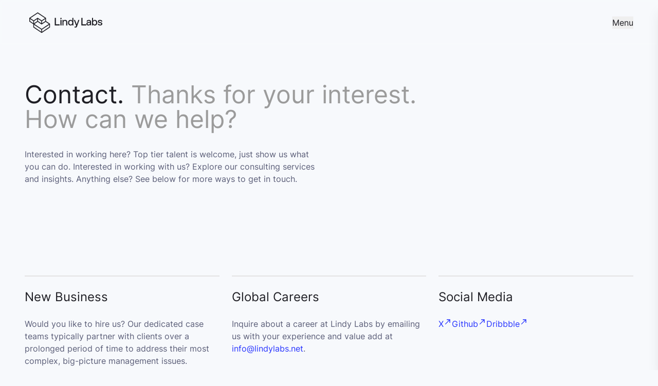

--- FILE ---
content_type: text/html; charset=UTF-8
request_url: https://lindylabs.net/contact
body_size: 18318
content:
<!DOCTYPE html><html lang="en"> <head><meta charset="UTF-8"><meta http-equiv="Content-Type" content="text/html; charset=UTF-8"><meta http-equiv="X-UA-Compatible" content="IE=edge"><meta name="viewport" content="width=device-width, initial-scale=1.0"><link rel="sitemap" href="/sitemap-index.xml"><link rel="apple-touch-icon" sizes="180x180" href="/apple-touch-icon.png"><link rel="icon" type="image/png" sizes="32x32" href="/favicon-32x32.png"><link rel="icon" type="image/png" sizes="16x16" href="/favicon-16x16.png"><link rel="manifest" href="/site.webmanifest"><link rel="mask-icon" href="/safari-pinned-tab.svg" color="#F7F9FC"><meta name="msapplication-TileColor" content="#f7f9fc"><meta name="theme-color" content="#f7f9fc"> <title>Lindy Labs</title><link rel="canonical" href="https://www.lindylabs.net"><meta name="description" content="Lindy Labs partners with innovation-driven leaders to architect sustainable growth opportunities with state-of-the-art technology."><meta name="robots" content="index, follow"><meta property="og:title" content="Lindy Labs"><meta property="og:type" content="website"><meta property="og:image" content="/og.webp"><meta property="og:url" content="https://www.lindylabs.net"><meta name="twitter:creator" content="@Lindy_Labs"><meta content="/og.webp" name="twitter:image"><meta content="Lindy Labs" name="twitter:title"><meta content="Lindy Labs partners with innovation-driven leaders to architect sustainable growth opportunities with state-of-the-art technology." name="twitter:description"> <meta name="astro-view-transitions-enabled" content="true"><meta name="astro-view-transitions-fallback" content="animate"><script type="module" src="/_astro/ClientRouter.astro_astro_type_script_index_0_lang.QB72Dk4m.js"></script><link rel="stylesheet" href="/_astro/cookies.U95tPZ_j.css"><script type="module" src="/_astro/page.BtXjx7Jm.js"></script><style>[data-astro-transition-scope="astro-l7r54iwe-2"] { view-transition-name: header; }@layer astro { ::view-transition-old(header) { 
	animation-duration: 180ms;
	animation-timing-function: cubic-bezier(0.76, 0, 0.24, 1);
	animation-fill-mode: both;
	animation-name: astroFadeOut; }::view-transition-new(header) { 
	animation-duration: 180ms;
	animation-timing-function: cubic-bezier(0.76, 0, 0.24, 1);
	animation-fill-mode: both;
	animation-name: astroFadeIn; }[data-astro-transition=back]::view-transition-old(header) { 
	animation-duration: 180ms;
	animation-timing-function: cubic-bezier(0.76, 0, 0.24, 1);
	animation-fill-mode: both;
	animation-name: astroFadeOut; }[data-astro-transition=back]::view-transition-new(header) { 
	animation-duration: 180ms;
	animation-timing-function: cubic-bezier(0.76, 0, 0.24, 1);
	animation-fill-mode: both;
	animation-name: astroFadeIn; } }[data-astro-transition-fallback="old"] [data-astro-transition-scope="astro-l7r54iwe-2"],
			[data-astro-transition-fallback="old"][data-astro-transition-scope="astro-l7r54iwe-2"] { 
	animation-duration: 180ms;
	animation-timing-function: cubic-bezier(0.76, 0, 0.24, 1);
	animation-fill-mode: both;
	animation-name: astroFadeOut; }[data-astro-transition-fallback="new"] [data-astro-transition-scope="astro-l7r54iwe-2"],
			[data-astro-transition-fallback="new"][data-astro-transition-scope="astro-l7r54iwe-2"] { 
	animation-duration: 180ms;
	animation-timing-function: cubic-bezier(0.76, 0, 0.24, 1);
	animation-fill-mode: both;
	animation-name: astroFadeIn; }[data-astro-transition=back][data-astro-transition-fallback="old"] [data-astro-transition-scope="astro-l7r54iwe-2"],
			[data-astro-transition=back][data-astro-transition-fallback="old"][data-astro-transition-scope="astro-l7r54iwe-2"] { 
	animation-duration: 180ms;
	animation-timing-function: cubic-bezier(0.76, 0, 0.24, 1);
	animation-fill-mode: both;
	animation-name: astroFadeOut; }[data-astro-transition=back][data-astro-transition-fallback="new"] [data-astro-transition-scope="astro-l7r54iwe-2"],
			[data-astro-transition=back][data-astro-transition-fallback="new"][data-astro-transition-scope="astro-l7r54iwe-2"] { 
	animation-duration: 180ms;
	animation-timing-function: cubic-bezier(0.76, 0, 0.24, 1);
	animation-fill-mode: both;
	animation-name: astroFadeIn; }</style></head> <body class="bg-[#F7F9FC] selection:bg-deepblue selection:text-white">    <header id="header" data-header class="left-0 right-0 z-50 fixed backdrop-blur-[2px]" data-astro-transition-scope="astro-l7r54iwe-2"> <div data-header-container class="mx-auto flex max-w-[1980px] items-center justify-between bg-transparent py-4 px-3 text-dark md:px-6 md:py-4 lg:px-12 xl:py-6 2xl:py-8 2xl:px-8"> <div class="flex items-center gap-4 xl:gap-6"> <a href="/" class="local-link logo"> <span class="sr-only">Lindy Labs logo</span> <svg width="160" height="40" viewBox="0 0 142 40" fill="none" xmlns="http://www.w3.org/2000/svg">
<g clip-path="url(#clip0_1258_1118)">
<path d="M51.7271 10.642H49.5078V25.3802H58.8937V23.2827H51.7271V10.642Z" fill="currentColor"/>
<path d="M103.567 10.642H101.348V25.3802H110.734V23.2827H103.567V10.642Z" fill="currentColor"/>
<path d="M138.949 19.2714L137.099 18.9573C136.045 18.7447 135.518 18.3289 135.518 17.6914C135.519 17.505 135.568 17.322 135.66 17.1601C135.753 16.9982 135.885 16.8629 136.045 16.7673C136.525 16.4925 137.075 16.367 137.627 16.407C138.209 16.3656 138.788 16.529 139.263 16.869C139.43 16.9818 139.568 17.1313 139.667 17.3059C139.767 17.4805 139.825 17.6756 139.837 17.8762H141.945C141.935 17.5294 141.85 17.1889 141.695 16.8782C141.499 16.4895 141.246 16.1315 140.946 15.8156C140.557 15.4273 140.087 15.1306 139.568 14.947C138.947 14.7185 138.289 14.6057 137.627 14.6143C136.515 14.5398 135.41 14.8426 134.492 15.4737C134.152 15.7285 133.878 16.0594 133.69 16.4398C133.502 16.8202 133.406 17.2394 133.41 17.6636C133.41 19.3638 134.427 20.3834 136.461 20.7222L138.311 21.0363C138.755 21.0823 139.18 21.2449 139.541 21.5076C139.667 21.6338 139.763 21.7868 139.822 21.9551C139.881 22.1235 139.902 22.303 139.883 22.4804C139.863 22.6577 139.804 22.8285 139.71 22.98C139.615 23.1315 139.488 23.2598 139.337 23.3557C138.842 23.6614 138.263 23.8036 137.682 23.7622C137.045 23.8022 136.413 23.6264 135.888 23.2632C135.709 23.1437 135.559 22.9852 135.45 22.7995C135.342 22.6138 135.276 22.4059 135.259 22.1914H133.16C133.17 22.543 133.252 22.8889 133.401 23.2078C133.589 23.6048 133.838 23.9697 134.14 24.2889C134.535 24.7099 135.027 25.0272 135.574 25.2129C136.251 25.462 136.969 25.5841 137.691 25.5733C138.839 25.6484 139.977 25.3217 140.909 24.6493C141.257 24.3864 141.538 24.0452 141.729 23.6535C141.921 23.2617 142.017 22.8305 142.01 22.3947C142.004 20.6575 140.983 19.6164 138.949 19.2714Z" fill="currentColor"/>
<path d="M83.6401 15.0773L83.9915 16.1861L83.3812 16.3894L83.1685 15.7057L82.9651 15.5024C82.6601 15.2737 82.3237 15.0901 81.9664 14.9572C81.426 14.7386 80.8478 14.6286 80.2649 14.6338C79.6045 14.6118 78.9473 14.7354 78.34 14.9957C77.7327 15.256 77.1902 15.6467 76.751 16.1399C75.7987 17.2419 75.3085 18.6684 75.3824 20.1225C75.308 21.5738 75.7984 22.9977 76.751 24.0958C77.1911 24.5874 77.734 24.9764 78.3412 25.235C78.9485 25.4937 79.6052 25.6158 80.2649 25.5928C80.8107 25.6178 81.3558 25.5289 81.8653 25.3316C82.3748 25.1343 82.8376 24.833 83.224 24.447L83.3812 23.948L83.9915 24.142L83.7696 24.872L83.8528 25.3802H85.7022V10.642H83.6401V15.0773ZM82.7709 22.7098C82.4984 23.0201 82.1627 23.2687 81.7864 23.439C81.4101 23.6093 81.0017 23.6974 80.5885 23.6974C80.1754 23.6974 79.767 23.6093 79.3907 23.439C79.0144 23.2687 78.6787 23.0201 78.4062 22.7098C77.7833 21.9943 77.4531 21.0705 77.4815 20.1225C77.4526 19.1717 77.7827 18.2448 78.4062 17.526C78.6787 17.2157 79.0144 16.9671 79.3907 16.7968C79.767 16.6265 80.1754 16.5384 80.5885 16.5384C81.0017 16.5384 81.4101 16.6265 81.7864 16.7968C82.1627 16.9671 82.4984 17.2157 82.7709 17.526C83.3744 18.253 83.6844 19.179 83.6401 20.1225C83.6848 21.0633 83.3746 21.9865 82.7709 22.7098Z" fill="currentColor"/>
<path d="M115.857 14.651C114.755 14.5945 113.667 14.921 112.778 15.575C112.415 15.851 112.115 16.2018 111.9 16.6036C111.684 17.0053 111.558 17.4487 111.529 17.9036H113.638C113.729 17.4977 113.962 17.1375 114.294 16.8871C114.746 16.5579 115.299 16.3976 115.857 16.4344C116.154 16.4074 116.453 16.446 116.734 16.5475C117.014 16.6489 117.269 16.8107 117.479 17.0214C117.69 17.2322 117.852 17.4866 117.954 17.7668C118.055 18.047 118.094 18.346 118.067 18.6428V18.8553H115.432C114.277 18.7702 113.13 19.0977 112.195 19.7794C111.834 20.0957 111.55 20.4894 111.362 20.931C111.175 21.3725 111.09 21.8506 111.113 22.3297C111.098 22.7749 111.183 23.218 111.362 23.6259C111.541 24.0338 111.81 24.3961 112.149 24.6859C112.923 25.3332 113.915 25.6634 114.923 25.61C115.774 25.634 116.613 25.3988 117.327 24.9354C117.53 24.801 117.717 24.6428 117.882 24.4642L118.039 23.9652L118.659 24.1592L118.354 25.0833L118.4 25.3605H120.212V18.652C120.236 18.107 120.144 17.5631 119.942 17.0565C119.739 16.5499 119.431 16.0921 119.038 15.7136C118.156 14.9608 117.015 14.5798 115.857 14.651ZM118.067 20.9714C118.093 21.3544 118.039 21.7386 117.908 22.0997C117.778 22.4608 117.574 22.7908 117.309 23.0689C117.011 23.3311 116.663 23.5315 116.287 23.6584C115.911 23.7853 115.513 23.8362 115.117 23.8081C114.611 23.8434 114.109 23.6958 113.702 23.3923C113.54 23.2482 113.413 23.0696 113.33 22.8696C113.247 22.6697 113.21 22.4535 113.221 22.2373C113.215 22.0011 113.265 21.7668 113.366 21.5534C113.467 21.3399 113.617 21.1532 113.804 21.0083C114.316 20.6656 114.928 20.5031 115.543 20.5463H118.067V20.9714Z" fill="currentColor"/>
<path d="M69.67 14.647C68.8646 14.6376 68.073 14.8554 67.3859 15.2753C67.2565 15.3677 67.1362 15.4879 67.0068 15.5895L66.8311 16.1532L66.2115 15.9591L66.3965 15.3677L66.2948 14.8595H64.4453V25.3842H66.5537V19.0731C66.5504 18.7371 66.6188 18.4043 66.7544 18.0968C66.8899 17.7893 67.0894 17.5141 67.3397 17.2897C67.8676 16.7956 68.5677 16.527 69.2908 16.5413C69.6348 16.5264 69.9779 16.5856 70.2969 16.7147C70.616 16.8438 70.9036 17.0399 71.1403 17.2897C71.3747 17.5234 71.5601 17.8015 71.6855 18.1078C71.811 18.414 71.874 18.7422 71.8708 19.0731V25.3842H73.8867V19.0731C73.9178 18.4844 73.8317 17.8954 73.6332 17.3402C73.4348 16.7851 73.1281 16.2748 72.7308 15.839C72.3326 15.4372 71.8543 15.1235 71.3271 14.9182C70.7998 14.7128 70.2352 14.6205 69.67 14.647Z" fill="currentColor"/>
<path d="M92.6838 22.1758V23.0998H92.0365V22.8411L88.985 14.839H86.7656L91.0841 26.1214L90.7419 27.0455C90.7003 27.2104 90.6139 27.3607 90.4922 27.4797C90.433 27.5425 90.3612 27.5922 90.2816 27.6256C90.202 27.659 90.1162 27.6754 90.0299 27.6738H87.9215V29.568H90.1316C90.7141 29.6513 91.3068 29.5147 91.794 29.185C92.2813 28.8553 92.6282 28.3561 92.7671 27.7847L97.3907 14.8483H95.1713L92.6838 22.1758Z" fill="currentColor"/>
<path d="M60.5703 13.4284H61.0234L62.6787 12.8647V10.6656H60.5703V13.4284Z" fill="currentColor"/>
<path d="M60.5703 25.3887H62.6787V14.8548L60.5703 14.8732V25.3887Z" fill="currentColor"/>
<path d="M127.398 14.643C126.815 14.6379 126.237 14.7478 125.696 14.9664C125.338 15.0972 125.001 15.2809 124.697 15.5116L124.559 15.6502L124.328 16.3894L123.708 16.1861L124.022 15.2159V10.642H121.914V25.4264H123.764L123.865 24.8166L123.662 24.1882L124.281 23.9942L124.466 24.5671C124.851 24.9301 125.304 25.2121 125.8 25.3963C126.295 25.5804 126.823 25.663 127.351 25.639C128.005 25.6566 128.655 25.5318 129.255 25.2733C129.855 25.0148 130.392 24.6288 130.828 24.142C131.781 23.0439 132.271 21.6201 132.197 20.1687C132.271 18.7146 131.781 17.2881 130.828 16.1861C130.402 15.697 129.874 15.3058 129.282 15.0394C128.69 14.7731 128.047 14.6379 127.398 14.643ZM129.247 22.7098C128.975 23.0201 128.639 23.2687 128.263 23.439C127.886 23.6093 127.478 23.6974 127.065 23.6974C126.652 23.6974 126.243 23.6093 125.867 23.439C125.491 23.2687 125.155 23.0201 124.882 22.7098C124.279 21.9865 123.968 21.0633 124.013 20.1225C123.969 19.179 124.279 18.253 124.882 17.526C125.155 17.2157 125.491 16.9671 125.867 16.7968C126.243 16.6265 126.652 16.5384 127.065 16.5384C127.478 16.5384 127.886 16.6265 128.263 16.7968C128.639 16.9671 128.975 17.2157 129.247 17.526C129.854 18.2516 130.167 19.1778 130.126 20.1225C130.169 21.0631 129.859 21.9861 129.256 22.7098H129.247Z" fill="currentColor"/>
<path d="M39.9017 21.9642L32.6056 17.0668V10.9035L16.3583 0L0 10.9035V17.9354L7.74915 23.1007V29.264L24.0427 40.2414L40.3548 29.3009V22.2691L39.9017 21.9642ZM24.0427 32.1285L10.0332 22.7219L16.3028 18.4806L24.0427 23.6736L31.7919 18.4806L38.0892 22.7034L24.0427 32.1285ZM24.8472 21.1787V17.1223L30.9781 13.0103V17.0668L24.8472 21.1787ZM23.229 21.1787L17.1073 17.0668V13.0103L23.229 17.1223V21.1787ZM15.4798 17.076L9.36741 21.2527V17.1223L15.4891 13.0103L15.4798 17.076ZM30.4418 11.4118L24.0427 15.7085L16.2936 10.5062L8.55366 15.7085L2.1546 11.4118L16.349 1.9497L30.4418 11.4118ZM1.61826 17.076V13.0103L7.74915 17.1223V21.1787L1.61826 17.076ZM9.36741 24.2188L23.2382 33.533V37.7466L9.36741 28.4324V24.2188ZM24.8565 37.7466V33.533L38.7273 24.2188V28.4324L24.8565 37.7466Z" fill="currentColor"/>
</g>
<defs>
<clipPath id="clip0_1258_1118">
<rect width="142" height="40" fill="currentColor"/>
</clipPath>
</defs>
</svg>
 </a>  </div> <button class="flex items-center gap-1 hover:cursor-pointer hover:text-deepblue focus:outline-none" id="menu-icon"> <span>Menu</span> </button> </div> </header> <a href="/" class="local-link absolute top-4 left-3 z-[1001] hidden opacity-0 transition-all md:hidden" data-logo> <span class="sr-only">Lindy Labs logo</span> <svg width="160" height="40" viewBox="0 0 142 40" fill="none" xmlns="http://www.w3.org/2000/svg">
<g clip-path="url(#clip0_1258_1118)">
<path d="M51.7271 10.642H49.5078V25.3802H58.8937V23.2827H51.7271V10.642Z" fill="currentColor"/>
<path d="M103.567 10.642H101.348V25.3802H110.734V23.2827H103.567V10.642Z" fill="currentColor"/>
<path d="M138.949 19.2714L137.099 18.9573C136.045 18.7447 135.518 18.3289 135.518 17.6914C135.519 17.505 135.568 17.322 135.66 17.1601C135.753 16.9982 135.885 16.8629 136.045 16.7673C136.525 16.4925 137.075 16.367 137.627 16.407C138.209 16.3656 138.788 16.529 139.263 16.869C139.43 16.9818 139.568 17.1313 139.667 17.3059C139.767 17.4805 139.825 17.6756 139.837 17.8762H141.945C141.935 17.5294 141.85 17.1889 141.695 16.8782C141.499 16.4895 141.246 16.1315 140.946 15.8156C140.557 15.4273 140.087 15.1306 139.568 14.947C138.947 14.7185 138.289 14.6057 137.627 14.6143C136.515 14.5398 135.41 14.8426 134.492 15.4737C134.152 15.7285 133.878 16.0594 133.69 16.4398C133.502 16.8202 133.406 17.2394 133.41 17.6636C133.41 19.3638 134.427 20.3834 136.461 20.7222L138.311 21.0363C138.755 21.0823 139.18 21.2449 139.541 21.5076C139.667 21.6338 139.763 21.7868 139.822 21.9551C139.881 22.1235 139.902 22.303 139.883 22.4804C139.863 22.6577 139.804 22.8285 139.71 22.98C139.615 23.1315 139.488 23.2598 139.337 23.3557C138.842 23.6614 138.263 23.8036 137.682 23.7622C137.045 23.8022 136.413 23.6264 135.888 23.2632C135.709 23.1437 135.559 22.9852 135.45 22.7995C135.342 22.6138 135.276 22.4059 135.259 22.1914H133.16C133.17 22.543 133.252 22.8889 133.401 23.2078C133.589 23.6048 133.838 23.9697 134.14 24.2889C134.535 24.7099 135.027 25.0272 135.574 25.2129C136.251 25.462 136.969 25.5841 137.691 25.5733C138.839 25.6484 139.977 25.3217 140.909 24.6493C141.257 24.3864 141.538 24.0452 141.729 23.6535C141.921 23.2617 142.017 22.8305 142.01 22.3947C142.004 20.6575 140.983 19.6164 138.949 19.2714Z" fill="currentColor"/>
<path d="M83.6401 15.0773L83.9915 16.1861L83.3812 16.3894L83.1685 15.7057L82.9651 15.5024C82.6601 15.2737 82.3237 15.0901 81.9664 14.9572C81.426 14.7386 80.8478 14.6286 80.2649 14.6338C79.6045 14.6118 78.9473 14.7354 78.34 14.9957C77.7327 15.256 77.1902 15.6467 76.751 16.1399C75.7987 17.2419 75.3085 18.6684 75.3824 20.1225C75.308 21.5738 75.7984 22.9977 76.751 24.0958C77.1911 24.5874 77.734 24.9764 78.3412 25.235C78.9485 25.4937 79.6052 25.6158 80.2649 25.5928C80.8107 25.6178 81.3558 25.5289 81.8653 25.3316C82.3748 25.1343 82.8376 24.833 83.224 24.447L83.3812 23.948L83.9915 24.142L83.7696 24.872L83.8528 25.3802H85.7022V10.642H83.6401V15.0773ZM82.7709 22.7098C82.4984 23.0201 82.1627 23.2687 81.7864 23.439C81.4101 23.6093 81.0017 23.6974 80.5885 23.6974C80.1754 23.6974 79.767 23.6093 79.3907 23.439C79.0144 23.2687 78.6787 23.0201 78.4062 22.7098C77.7833 21.9943 77.4531 21.0705 77.4815 20.1225C77.4526 19.1717 77.7827 18.2448 78.4062 17.526C78.6787 17.2157 79.0144 16.9671 79.3907 16.7968C79.767 16.6265 80.1754 16.5384 80.5885 16.5384C81.0017 16.5384 81.4101 16.6265 81.7864 16.7968C82.1627 16.9671 82.4984 17.2157 82.7709 17.526C83.3744 18.253 83.6844 19.179 83.6401 20.1225C83.6848 21.0633 83.3746 21.9865 82.7709 22.7098Z" fill="currentColor"/>
<path d="M115.857 14.651C114.755 14.5945 113.667 14.921 112.778 15.575C112.415 15.851 112.115 16.2018 111.9 16.6036C111.684 17.0053 111.558 17.4487 111.529 17.9036H113.638C113.729 17.4977 113.962 17.1375 114.294 16.8871C114.746 16.5579 115.299 16.3976 115.857 16.4344C116.154 16.4074 116.453 16.446 116.734 16.5475C117.014 16.6489 117.269 16.8107 117.479 17.0214C117.69 17.2322 117.852 17.4866 117.954 17.7668C118.055 18.047 118.094 18.346 118.067 18.6428V18.8553H115.432C114.277 18.7702 113.13 19.0977 112.195 19.7794C111.834 20.0957 111.55 20.4894 111.362 20.931C111.175 21.3725 111.09 21.8506 111.113 22.3297C111.098 22.7749 111.183 23.218 111.362 23.6259C111.541 24.0338 111.81 24.3961 112.149 24.6859C112.923 25.3332 113.915 25.6634 114.923 25.61C115.774 25.634 116.613 25.3988 117.327 24.9354C117.53 24.801 117.717 24.6428 117.882 24.4642L118.039 23.9652L118.659 24.1592L118.354 25.0833L118.4 25.3605H120.212V18.652C120.236 18.107 120.144 17.5631 119.942 17.0565C119.739 16.5499 119.431 16.0921 119.038 15.7136C118.156 14.9608 117.015 14.5798 115.857 14.651ZM118.067 20.9714C118.093 21.3544 118.039 21.7386 117.908 22.0997C117.778 22.4608 117.574 22.7908 117.309 23.0689C117.011 23.3311 116.663 23.5315 116.287 23.6584C115.911 23.7853 115.513 23.8362 115.117 23.8081C114.611 23.8434 114.109 23.6958 113.702 23.3923C113.54 23.2482 113.413 23.0696 113.33 22.8696C113.247 22.6697 113.21 22.4535 113.221 22.2373C113.215 22.0011 113.265 21.7668 113.366 21.5534C113.467 21.3399 113.617 21.1532 113.804 21.0083C114.316 20.6656 114.928 20.5031 115.543 20.5463H118.067V20.9714Z" fill="currentColor"/>
<path d="M69.67 14.647C68.8646 14.6376 68.073 14.8554 67.3859 15.2753C67.2565 15.3677 67.1362 15.4879 67.0068 15.5895L66.8311 16.1532L66.2115 15.9591L66.3965 15.3677L66.2948 14.8595H64.4453V25.3842H66.5537V19.0731C66.5504 18.7371 66.6188 18.4043 66.7544 18.0968C66.8899 17.7893 67.0894 17.5141 67.3397 17.2897C67.8676 16.7956 68.5677 16.527 69.2908 16.5413C69.6348 16.5264 69.9779 16.5856 70.2969 16.7147C70.616 16.8438 70.9036 17.0399 71.1403 17.2897C71.3747 17.5234 71.5601 17.8015 71.6855 18.1078C71.811 18.414 71.874 18.7422 71.8708 19.0731V25.3842H73.8867V19.0731C73.9178 18.4844 73.8317 17.8954 73.6332 17.3402C73.4348 16.7851 73.1281 16.2748 72.7308 15.839C72.3326 15.4372 71.8543 15.1235 71.3271 14.9182C70.7998 14.7128 70.2352 14.6205 69.67 14.647Z" fill="currentColor"/>
<path d="M92.6838 22.1758V23.0998H92.0365V22.8411L88.985 14.839H86.7656L91.0841 26.1214L90.7419 27.0455C90.7003 27.2104 90.6139 27.3607 90.4922 27.4797C90.433 27.5425 90.3612 27.5922 90.2816 27.6256C90.202 27.659 90.1162 27.6754 90.0299 27.6738H87.9215V29.568H90.1316C90.7141 29.6513 91.3068 29.5147 91.794 29.185C92.2813 28.8553 92.6282 28.3561 92.7671 27.7847L97.3907 14.8483H95.1713L92.6838 22.1758Z" fill="currentColor"/>
<path d="M60.5703 13.4284H61.0234L62.6787 12.8647V10.6656H60.5703V13.4284Z" fill="currentColor"/>
<path d="M60.5703 25.3887H62.6787V14.8548L60.5703 14.8732V25.3887Z" fill="currentColor"/>
<path d="M127.398 14.643C126.815 14.6379 126.237 14.7478 125.696 14.9664C125.338 15.0972 125.001 15.2809 124.697 15.5116L124.559 15.6502L124.328 16.3894L123.708 16.1861L124.022 15.2159V10.642H121.914V25.4264H123.764L123.865 24.8166L123.662 24.1882L124.281 23.9942L124.466 24.5671C124.851 24.9301 125.304 25.2121 125.8 25.3963C126.295 25.5804 126.823 25.663 127.351 25.639C128.005 25.6566 128.655 25.5318 129.255 25.2733C129.855 25.0148 130.392 24.6288 130.828 24.142C131.781 23.0439 132.271 21.6201 132.197 20.1687C132.271 18.7146 131.781 17.2881 130.828 16.1861C130.402 15.697 129.874 15.3058 129.282 15.0394C128.69 14.7731 128.047 14.6379 127.398 14.643ZM129.247 22.7098C128.975 23.0201 128.639 23.2687 128.263 23.439C127.886 23.6093 127.478 23.6974 127.065 23.6974C126.652 23.6974 126.243 23.6093 125.867 23.439C125.491 23.2687 125.155 23.0201 124.882 22.7098C124.279 21.9865 123.968 21.0633 124.013 20.1225C123.969 19.179 124.279 18.253 124.882 17.526C125.155 17.2157 125.491 16.9671 125.867 16.7968C126.243 16.6265 126.652 16.5384 127.065 16.5384C127.478 16.5384 127.886 16.6265 128.263 16.7968C128.639 16.9671 128.975 17.2157 129.247 17.526C129.854 18.2516 130.167 19.1778 130.126 20.1225C130.169 21.0631 129.859 21.9861 129.256 22.7098H129.247Z" fill="currentColor"/>
<path d="M39.9017 21.9642L32.6056 17.0668V10.9035L16.3583 0L0 10.9035V17.9354L7.74915 23.1007V29.264L24.0427 40.2414L40.3548 29.3009V22.2691L39.9017 21.9642ZM24.0427 32.1285L10.0332 22.7219L16.3028 18.4806L24.0427 23.6736L31.7919 18.4806L38.0892 22.7034L24.0427 32.1285ZM24.8472 21.1787V17.1223L30.9781 13.0103V17.0668L24.8472 21.1787ZM23.229 21.1787L17.1073 17.0668V13.0103L23.229 17.1223V21.1787ZM15.4798 17.076L9.36741 21.2527V17.1223L15.4891 13.0103L15.4798 17.076ZM30.4418 11.4118L24.0427 15.7085L16.2936 10.5062L8.55366 15.7085L2.1546 11.4118L16.349 1.9497L30.4418 11.4118ZM1.61826 17.076V13.0103L7.74915 17.1223V21.1787L1.61826 17.076ZM9.36741 24.2188L23.2382 33.533V37.7466L9.36741 28.4324V24.2188ZM24.8565 37.7466V33.533L38.7273 24.2188V28.4324L24.8565 37.7466Z" fill="currentColor"/>
</g>
<defs>
<clipPath id="clip0_1258_1118">
<rect width="142" height="40" fill="currentColor"/>
</clipPath>
</defs>
</svg>
 </a> <button type="button" data-close class="fixed top-5 right-4 z-[1001] hidden rounded-md text-dark hover:text-dark/80 focus:outline-none focus:ring-2 focus:ring-deepblue focus:ring-offset-2 md:top-5 md:right-7 lg:right-[3.25rem] xl:top-7 2xl:top-9 2xl:right-10"> <span class="sr-only">Close panel</span> <svg class="h-6 w-6" fill="none" viewBox="0 0 24 24" stroke-width="1.5" stroke="currentColor" aria-hidden="true"> <path stroke-linecap="round" stroke-linejoin="round" d="M6 18L18 6M6 6l12 12"></path> </svg> </button> <div class="pointer-events-none fixed left-0 z-[1000]" aria-label="Header menu" role="dialog" id="menu" aria-modal="true" data-menu> <div class="fixed inset-0 bg-opacity-75 bg-overlay opacity-0 backdrop-blur-sm transition-opacity duration-500 ease-in-out" data-overlay></div> <div class="absolute inset-0 overflow-hidden"> <div class="absolute inset-0 overflow-hidden"> <div class="pointer-events-none fixed inset-y-0 right-0 top-16 flex max-w-full md:top-0 lg:pl-10"> <div class="pointer-events-auto w-screen translate-x-full transform-gpu transition-transform duration-500 ease-in-out sm:duration-700 lg:max-w-4xl xl:max-w-6xl" data-content style="will-change: transform"> <div class="ml-2 flex h-full flex-col overflow-y-scroll bg-white py-6 shadow-xl lg:ml-0"> <div class="relative flex-grow px-6 md:grid md:grid-cols-2 md:gap-8 md:pt-8 lg:mt-6 lg:flex-1 lg:grid-cols-[1fr_2fr] lg:px-12 xl:gap-16"> <div> <a href="/services" class="local-link group mb-6 flex max-w-fit items-center"> <h2 class="text-sm font-semibold uppercase text-dark group-hover:text-deepblue md:text-base">
Services
</h2> <svg viewBox="0 0 24 24" class="h-5 w-5 text-grey group-hover:text-deepblue" astro-icon="mdi:chevron-right"><path fill="currentColor" d="M8.59 16.58 13.17 12 8.59 7.41 10 6l6 6-6 6-1.41-1.42z"/></svg> </a> <a href="/services/web3-and-metaverse" class="local-link group mb-8 flex items-center justify-between gap-3 hover:cursor-pointer md:items-start"> <span class="text-[#888BA4] group-hover:text-deepblue"> <svg width="40" height="40" viewBox="0 0 40 40" fill="none" xmlns="http://www.w3.org/2000/svg">
  <path d="M22.5 38.75L17.5 21.25L24.375 25.625M22.5 38.75L33.75 24.375L24.375 25.625M22.5 38.75L24.375 25.625" stroke="currentColor" stroke-width="1.5" stroke-linejoin="round"/>
  <path d="M25 22.5L16.25 17.5L30 1.25M25 22.5L35 21.25L30 1.25M25 22.5L30 1.25" stroke="currentColor" stroke-width="1.5" stroke-linejoin="round"/>
  <path d="M12.5 22.5H6.25L16.25 32.5L12.5 22.5ZM12.5 22.5L15 21.25" stroke="currentColor" stroke-width="1.5" stroke-linejoin="round"/>
  <path d="M7.5 5L5 20H12.5L7.5 5ZM7.5 5L16.25 13.75" stroke="currentColor" stroke-width="1.5" stroke-linejoin="round"/>
</svg> </span> <div class="flex-grow"> <h1 class="mb-0 text-sm font-semibold leading-[140%] text-dark transition-colors duration-150 group-hover:text-deepblue md:mb-2 md:text-base"> Web3 and Metaverse </h1> <p class="hidden self-stretch text-sm text-grey transition-colors duration-150 group-hover:text-dark md:block"> We help your company navigate the Web3 and Metaverse sphere. </p> </div> </a><a href="/services/tokenization-and-capital-markets" class="local-link group mb-8 flex items-center justify-between gap-3 hover:cursor-pointer md:items-start"> <span class="text-[#888BA4] group-hover:text-deepblue"> <svg width="40" height="40" viewBox="0 0 40 40" fill="none" xmlns="http://www.w3.org/2000/svg">
<path d="M20 28.7499L3.75 21.4374V19.375M20 28.7499L36.25 20.8749V19.375M20 28.7499V25.625" stroke="currentColor" stroke-width="1.5" stroke-linecap="round" stroke-linejoin="round"/>
<path d="M20 34.9999L3.75 27.6874V25.625M20 34.9999L36.25 27.1249V25.625M20 34.9999V31.875" stroke="currentColor" stroke-width="1.5" stroke-linecap="round" stroke-linejoin="round"/>
<path d="M3.75 11.4706V15.3309L20 22.5M3.75 11.4706L20 3.75L36.25 11.4706M3.75 11.4706L20 18.6397M20 22.5L36.25 15.3309V11.4706M20 22.5V18.6397M36.25 11.4706L20 18.6397M10.4741 11.4706L20 7.05882L28.9655 11.4706L20 15.3309L10.4741 11.4706Z" stroke="currentColor" stroke-width="1.5" stroke-linejoin="round"/>
</svg>  </span> <div class="flex-grow"> <h1 class="mb-0 text-sm font-semibold leading-[140%] text-dark transition-colors duration-150 group-hover:text-deepblue md:mb-2 md:text-base"> Tokenization &amp; Capital Markets </h1> <p class="hidden self-stretch text-sm text-grey transition-colors duration-150 group-hover:text-dark md:block"> We assist you in leveraging its power to unlock deep liquidity and tapping into global capital markets. </p> </div> </a><a href="/services/security" class="local-link group mb-8 flex items-center justify-between gap-3 hover:cursor-pointer md:items-start"> <span class="text-[#888BA4] group-hover:text-deepblue"> <svg width="40" height="40" viewBox="0 0 40 40" fill="none" xmlns="http://www.w3.org/2000/svg">
  <path d="M3.75 10L12.0408 6.25M3.75 10V18.125M3.75 10L10.3827 12.8125M20.3316 37.5L3.75 30V25.3125M20.3316 37.5L36.25 30V10M20.3316 37.5V25.3125V16.875L27.5673 13.75L36.25 10M36.25 10L33.2455 8.58442M3.75 25.3125V18.125M3.75 25.3125L10.3827 28.2812M10.3827 12.8125L26.9643 5.625M10.3827 12.8125L17.0153 15.625M10.3827 12.8125V28.2812M26.9643 5.625L20.3316 2.5L12.0408 6.25M26.9643 5.625L33.2455 8.58442M12.0408 6.25L25.6378 11.875M3.75 18.125L17.0153 23.75M17.0153 15.625V23.75M17.0153 15.625L25.6378 11.875M17.0153 23.75V31.25L10.3827 28.2812M25.6378 11.875L33.2455 8.58442" stroke="currentColor" stroke-width="1.5" stroke-linejoin="round"/>
</svg> </span> <div class="flex-grow"> <h1 class="mb-0 text-sm font-semibold leading-[140%] text-dark transition-colors duration-150 group-hover:text-deepblue md:mb-2 md:text-base"> Security </h1> <p class="hidden self-stretch text-sm text-grey transition-colors duration-150 group-hover:text-dark md:block max-w-[25ch]"> We offer bespoke ways to secure your product. </p> </div> </a><a href="/services/education" class="local-link group mb-8 flex items-center justify-between gap-3 hover:cursor-pointer md:items-start"> <span class="text-[#888BA4] group-hover:text-deepblue"> <svg width="40" height="40" viewBox="0 0 40 40" fill="none" xmlns="http://www.w3.org/2000/svg">
  <path d="M20 27.4999L3.75 20V18.75M20 27.4999L36.25 20V18.75M20 27.4999V25.625" stroke="currentColor" stroke-width="1.5" stroke-linecap="round" stroke-linejoin="round"/>
  <path d="M20 32.4999L3.75 25V23.75M20 32.4999L36.25 25V23.75M20 32.4999V30.625" stroke="currentColor" stroke-width="1.5" stroke-linecap="round" stroke-linejoin="round"/>
  <path d="M20 37.4999L3.75 30V28.75M20 37.4999L36.25 30V28.75M20 37.4999V35.625" stroke="currentColor" stroke-width="1.5" stroke-linecap="round" stroke-linejoin="round"/>
  <path d="M3.75 11.4706V15.3309L20 22.5M3.75 11.4706L20 3.75L36.25 11.4706M3.75 11.4706L20 18.6397M20 22.5L36.25 15.3309V11.4706M20 22.5V18.6397M36.25 11.4706L20 18.6397" stroke="currentColor" stroke-width="1.5" stroke-linejoin="round"/>
</svg> </span> <div class="flex-grow"> <h1 class="mb-0 text-sm font-semibold leading-[140%] text-dark transition-colors duration-150 group-hover:text-deepblue md:mb-2 md:text-base"> Education </h1> <p class="hidden self-stretch text-sm text-grey transition-colors duration-150 group-hover:text-dark md:block"> We accelerate context building for a better future. </p> </div> </a> <a href="/articles" class="local-link group col-span-1 mt-16 hidden hover:cursor-pointer md:block lg:hidden"> <div class="mb-1 flex items-center"> <h2 class="text-sm font-semibold uppercase text-dark group-hover:text-deepblue md:text-base">
Articles
</h2> <svg viewBox="0 0 24 24" class="h-5 w-5 text-grey" astro-icon="mdi:chevron-right"><path fill="currentColor" d="M8.59 16.58 13.17 12 8.59 7.41 10 6l6 6-6 6-1.41-1.42z"/></svg> </div> <p class="mb-8 max-w-[25ch] text-sm text-grey transition-colors duration-150 group-hover:text-dark">
On the future of companies & technology: news, insights, and
                    perspectives.
</p> </a> </div> <div class="w-full md:gap-8 lg:grid lg:grid-cols-2 xl:gap-16"> <div> <div class="mb-6 flex items-center"> <h2 class="text-sm font-semibold uppercase text-dark md:text-base">
Projects
</h2> <!-- <Icon name="mdi:chevron-right" class="h-5 w-5 text-grey" /> --> </div> <a href="/sandclock" class="group mb-8 block hover:cursor-pointer"> <span class="w-32 transition-colors duration-150 group-hover:text-deepblue"> <span class="sr-only">Sandclock</span> <svg width="140" height="17" viewBox="0 0 140 17" fill="none" xmlns="http://www.w3.org/2000/svg">
  <g clip-path="url(#clip0_1661_23223)">
    <path
      d="M48.2136 9.87961C47.7571 9.58404 47.2586 9.3576 46.7344 9.2078C46.1714 9.04394 45.6 8.91018 45.0225 8.80709C44.4691 8.70137 43.9674 8.60077 43.514 8.50699C43.1136 8.42991 42.7233 8.30866 42.3503 8.1455C42.0557 8.02134 41.7977 7.82542 41.6004 7.576C41.4168 7.31505 41.3248 7.00181 41.3383 6.68422C41.3242 6.39596 41.3857 6.10901 41.5168 5.85118C41.6479 5.59336 41.8442 5.37341 42.0865 5.2127C42.5865 4.87168 43.2347 4.70117 44.0312 4.70117C44.8805 4.70117 45.5759 4.91829 46.1172 5.35252C46.3803 5.56029 46.5983 5.81836 46.7582 6.11132C46.9182 6.40429 47.0168 6.72614 47.0482 7.05764H49.4169C49.3926 6.25257 49.1444 5.46971 48.6998 4.79496C48.2409 4.12347 47.598 3.59527 46.8465 3.27229C45.9583 2.89396 44.998 2.7096 44.0312 2.73177C43.119 2.71164 42.2134 2.88915 41.378 3.25183C40.6671 3.56226 40.0572 4.0616 39.6161 4.69435C39.1912 5.32898 38.9723 6.07672 38.9885 6.83768C38.9669 7.43683 39.0954 8.03196 39.3626 8.57008C39.6047 9.02265 39.9566 9.40875 40.3867 9.69375C40.8431 9.99183 41.3416 10.2217 41.8659 10.3758C42.4181 10.5432 42.9792 10.6804 43.5467 10.7867C44.1139 10.8941 44.6225 10.9982 45.0759 11.0971C45.4789 11.1815 45.8723 11.3061 46.25 11.4688C46.5509 11.5919 46.8133 11.792 47.0102 12.0485C47.1942 12.3208 47.286 12.6438 47.2723 12.971C47.2866 13.2737 47.2203 13.5748 47.0799 13.8441C46.9395 14.1134 46.73 14.3416 46.4724 14.5056C45.9391 14.8602 45.2495 15.0376 44.4036 15.0376C43.4312 15.0376 42.6382 14.7869 42.0245 14.2856C41.7251 14.0463 41.4809 13.7465 41.3082 13.4062C41.1354 13.066 41.0381 12.6932 41.0228 12.3128L38.6523 12.2719C38.6621 13.1485 38.9182 14.0051 39.3919 14.746C39.8732 15.4737 40.5544 16.0505 41.3556 16.4085C42.3086 16.8247 43.3431 17.0268 44.3846 17.0002C45.3339 17.0198 46.2758 16.8317 47.143 16.4494C47.8851 16.1207 48.5223 15.5977 48.9859 14.937C49.4273 14.2862 49.6571 13.5175 49.6445 12.734C49.6662 12.1335 49.5333 11.5374 49.2583 11.0016C49.0123 10.549 48.657 10.1636 48.2239 9.87961"
      fill="currentColor" />
    <path
      d="M57.8226 12.6725C57.8315 13.1493 57.7125 13.6199 57.4778 14.0366C57.2476 14.4314 56.9062 14.7513 56.4951 14.9573C56.013 15.1912 55.4803 15.3048 54.9435 15.2881C54.4512 15.3125 53.9651 15.1713 53.5643 14.8874C53.4 14.7675 53.2673 14.6102 53.1772 14.4289C53.0872 14.2476 53.0426 14.0475 53.0472 13.8456C53.0472 13.3261 53.2299 12.939 53.5954 12.6844C53.9609 12.4298 54.4781 12.303 55.147 12.3042H57.8209L57.8226 12.6725ZM60.1914 14.8363C60.1303 14.7666 60.0844 14.6852 60.0565 14.5972C60.0286 14.5092 60.0194 14.4164 60.0293 14.3247V10.2324C60.0293 9.0184 59.6477 8.09366 58.8846 7.45822C58.1214 6.82278 57.0514 6.50563 55.6745 6.50677C54.8896 6.49332 54.1094 6.62936 53.3764 6.90746C52.7576 7.1395 52.21 7.52603 51.7869 8.02943C51.3895 8.52493 51.1437 9.12247 51.0784 9.75161H53.2661C53.3047 9.52864 53.3903 9.31622 53.5174 9.12818C53.6446 8.94015 53.8103 8.78074 54.004 8.66033C54.4804 8.36932 55.034 8.22619 55.5935 8.2494C56.2969 8.2494 56.844 8.41308 57.2347 8.74046C57.4303 8.90675 57.5849 9.11498 57.6868 9.34931C57.7886 9.58363 57.8351 9.83786 57.8226 10.0926V10.7167H55.2504C53.7919 10.7167 52.6845 11.0009 51.9283 11.5693C51.172 12.1376 50.7939 12.9493 50.7939 14.0042C50.7788 14.5819 50.949 15.1495 51.2801 15.6257C51.6219 16.0902 52.0935 16.4458 52.6368 16.6488C53.2759 16.8933 53.9568 17.0125 54.6418 17C55.628 17 56.4181 16.7795 57.0123 16.3385C57.4259 16.0307 57.7833 15.6553 58.0691 15.2284C58.0544 15.6503 58.1892 16.0641 58.4501 16.3981C58.7191 16.7187 59.2254 16.879 59.969 16.879H61.1223V14.9795H60.6982C60.5178 14.9946 60.3378 14.945 60.1914 14.8397"
      fill="currentColor" />
    <path
      d="M69.8407 6.95527C69.1861 6.64778 68.4689 6.49317 67.7443 6.50341C66.7455 6.50341 65.9628 6.70405 65.3962 7.10532C65.0371 7.35577 64.7115 7.65026 64.4273 7.98175L64.1774 6.62447H62.2568V16.879H64.4635V11.6921C64.4487 11.0877 64.5627 10.487 64.798 9.92899C64.9929 9.45947 65.329 9.0605 65.7606 8.78604C66.1923 8.51157 66.6988 8.37486 67.2116 8.39438C68.0357 8.39438 68.6534 8.64844 69.0649 9.15657C69.4763 9.66469 69.6821 10.4036 69.6821 11.3732V16.8807H71.9095V11.1703C71.9095 10.0222 71.7204 9.10769 71.3423 8.42678C71.011 7.78966 70.4825 7.27403 69.8338 6.95527"
      fill="currentColor" />
    <path
      d="M81.1814 13.5149C80.9478 14.0032 80.5836 14.4189 80.1281 14.717C79.6603 15.0146 79.1136 15.1677 78.5575 15.1569C77.9886 15.1712 77.4281 15.0181 76.9473 14.717C76.4931 14.4203 76.1318 14.0039 75.9043 13.5149C75.6642 12.9574 75.5405 12.3577 75.5405 11.7518C75.5405 11.1459 75.6642 10.5462 75.9043 9.9887C76.1304 9.50101 76.4921 9.08703 76.9473 8.79512C77.4306 8.50068 77.99 8.35141 78.5575 8.36544C79.1121 8.35452 79.6579 8.50384 80.1281 8.79512C80.585 9.08789 80.9499 9.50136 81.1814 9.9887C81.44 10.5442 81.5679 11.1505 81.5555 11.762C81.5676 12.3636 81.4396 12.9598 81.1814 13.5046V13.5149ZM81.5141 8.03294C81.2354 7.65725 80.8888 7.33583 80.4918 7.08489C79.8781 6.69158 79.0983 6.49435 78.1524 6.49321C77.2744 6.47881 76.4094 6.70419 75.6526 7.14457C74.9113 7.58434 74.308 8.21886 73.9096 8.97757C73.469 9.83249 73.2498 10.7822 73.2717 11.7416C73.2448 12.7178 73.464 13.6852 73.9096 14.5567C74.3088 15.3097 74.9163 15.9348 75.6612 16.359C76.4275 16.7849 77.2941 17.0026 78.173 16.9899C79.1316 16.9899 79.908 16.7694 80.5022 16.3283C80.8916 16.041 81.2396 15.7026 81.5365 15.3223L81.7951 16.8688H83.7398V2.85791H81.5141V8.03294Z"
      fill="currentColor" />
    <path
      d="M88.9134 8.79668C89.3758 8.50391 89.9161 8.35429 90.465 8.36699C91.0528 8.34023 91.6311 8.52159 92.0959 8.87852C92.5313 9.24417 92.8275 9.74585 92.9355 10.3006H95.2646C95.0496 9.12634 94.5324 8.19818 93.713 7.51614C92.8935 6.83409 91.8166 6.49307 90.4822 6.49307C89.5278 6.47175 88.5846 6.69997 87.748 7.15465C86.9735 7.58798 86.3415 8.23259 85.9274 9.01153C85.4793 9.86409 85.2563 10.8149 85.2792 11.7755C85.2549 12.7321 85.468 13.6799 85.8999 14.5361C86.3013 15.3063 86.9254 15.9408 87.6928 16.3589C88.5296 16.8015 89.468 17.0224 90.4167 17C91.7384 17 92.8251 16.6561 93.6768 15.9684C94.5302 15.2759 95.093 14.2945 95.2559 13.2146H92.9337C92.8108 13.7603 92.5126 14.252 92.0838 14.6162C91.6231 14.9734 91.048 15.1549 90.4632 15.1278C89.9154 15.1414 89.3757 14.9949 88.9117 14.7066C88.4637 14.415 88.112 14.0001 87.8997 13.513C87.4284 12.3803 87.4284 11.1093 87.8997 9.97662C88.1165 9.49234 88.4673 9.07856 88.9117 8.78304"
      fill="currentColor" />
    <path d="M98.9186 2.85791H96.7119V16.8791H98.9186V2.85791Z" fill="currentColor" />
    <path
      d="M108.438 13.4942C108.205 13.9828 107.84 14.3986 107.384 14.6963C107.033 14.9243 106.635 15.0747 106.219 15.1373C105.804 15.1999 105.379 15.1733 104.975 15.0593C104.57 14.9452 104.195 14.7464 103.875 14.4764C103.556 14.2063 103.298 13.8714 103.121 13.4942C102.881 12.942 102.758 12.3474 102.758 11.7465C102.758 11.1456 102.881 10.5509 103.121 9.99871C103.354 9.50032 103.729 9.08025 104.201 8.79029C104.672 8.50034 105.219 8.35316 105.774 8.36692C106.343 8.35243 106.904 8.50556 107.384 8.80684C107.838 9.10317 108.202 9.51567 108.438 10.0004C108.684 10.5508 108.812 11.1461 108.812 11.7482C108.812 12.3502 108.684 12.9455 108.438 13.4959V13.4942ZM108.558 7.16652C107.699 6.73166 106.748 6.50488 105.784 6.50488C104.819 6.50488 103.868 6.73166 103.009 7.16652C102.224 7.58897 101.578 8.22508 101.147 8.99952C100.714 9.85246 100.488 10.7937 100.488 11.7482C100.488 12.7026 100.714 13.6439 101.147 14.4968C101.575 15.277 102.221 15.9183 103.009 16.3435C103.868 16.7783 104.819 17.0051 105.784 17.0051C106.748 17.0051 107.699 16.7783 108.558 16.3435C109.338 15.9129 109.981 15.2742 110.412 14.5002C110.851 13.6492 111.08 12.7072 111.08 11.7516C111.08 10.7959 110.851 9.85393 110.412 9.00293C109.978 8.23333 109.336 7.59854 108.558 7.16993"
      fill="currentColor" />
    <path
      d="M115.744 8.79671C116.206 8.50394 116.746 8.35432 117.295 8.36702C117.883 8.34056 118.461 8.52189 118.926 8.87855C119.361 9.2442 119.658 9.74588 119.766 10.3006H122.095C121.88 9.12637 121.363 8.19821 120.543 7.51617C119.724 6.83412 118.647 6.4931 117.314 6.4931C116.36 6.47154 115.416 6.69977 114.58 7.15468C113.805 7.58834 113.172 8.23278 112.756 9.01156C112.308 9.86307 112.084 10.8124 112.104 11.7721C112.081 12.7304 112.297 13.6795 112.732 14.5361C113.132 15.3063 113.756 15.9408 114.523 16.3589C115.36 16.8012 116.298 17.022 117.247 17C118.571 17 119.658 16.6562 120.509 15.9684C121.361 15.2754 121.924 14.2942 122.088 13.2147H119.764C119.64 13.7601 119.342 14.2516 118.914 14.6163C118.453 14.9732 117.878 15.1547 117.293 15.1278C116.746 15.1414 116.206 14.9949 115.742 14.7066C115.294 14.415 114.942 14.0001 114.73 13.5131C114.256 12.3808 114.256 11.1089 114.73 9.97665C114.947 9.49237 115.297 9.07859 115.742 8.78307"
      fill="currentColor" />
    <path
      d="M133.03 6.62281H130.438L125.759 11.5506V2.85791H123.553V16.8791H125.759V14.2754L127.602 12.3725L130.661 16.8791H133.273L129.121 10.7696L133.03 6.62281Z"
      fill="currentColor" />
    <path
      d="M19.2673 13.97L27.4149 5.91164V3.80581H25.284L17.1365 11.8659V1.49027L15.6314 0L14.1246 1.49027V11.8642L5.97707 3.80412H3.84622V5.90993L11.9955 13.9683H1.50677C0.918887 14.5498 0.58788 14.8754 0 15.4586L1.50677 16.9471H13.042L15.628 14.3895L18.2139 16.9471H29.7492L31.2559 15.4586L29.7492 13.9683L19.2673 13.97Z"
      fill="currentColor" />
  </g>
  <defs>
    <clipPath id="clip0_1661_23223">
      <rect width="140" height="17" fill="white" />
    </clipPath>
  </defs>
</svg> </span> <p class="mt-4 hidden max-w-[30ch] flex-grow text-sm text-grey transition-colors duration-150 group-hover:text-dark md:block">
Next level of wealth management creation built on the
                      blockchain.
</p> </a> <a href="/opus" class="group mb-11 block hover:cursor-pointer md:mb-16"> <div class="flex h-8 w-24 items-center gap-2 text-dark transition-colors duration-150 group-hover:text-deepblue"> <svg viewBox="0 0 647 207" fill="none" xmlns="http://www.w3.org/2000/svg">
  <path d="M59.0438 15.4086L51.3476 15.4086L2.19922 106.08L6.42806 110.02C8.52576 109.523 11.566 108.37 15.8285 106.755C30.6626 101.132 46.9275 98.0266 63.7824 98.0266C73.5121 98.0266 83.0257 99.4741 92.055 102.211C96.3103 103.5 101.426 104.775 101.426 104.775L105.611 101.158L59.0438 15.4086Z" fill="currentColor"/>
  <path d="M152.179 195.824L159.875 195.824L209.023 105.153L204.795 101.213C202.697 101.71 199.657 102.862 195.394 104.478C180.56 110.1 164.295 113.206 147.44 113.206C137.711 113.206 128.197 111.758 119.168 109.022C114.912 107.732 109.797 106.457 109.797 106.457L105.611 110.075L152.179 195.824Z" fill="currentColor"/>
  <path d="M250.838 97.8349C250.585 84.6247 255.332 73.2387 265.08 63.677C274.954 53.9896 286.601 49.2716 300.021 49.5232C313.567 49.2716 325.277 53.9896 335.151 63.677C345.026 73.3645 349.837 84.7505 349.583 97.8349C349.837 111.045 345.026 122.494 335.151 132.182C325.277 141.869 313.567 146.587 300.021 146.335C286.601 146.587 274.954 141.869 265.08 132.182C255.332 122.368 250.585 110.919 250.838 97.8349ZM329.075 98.0236C329.075 89.4684 326.29 82.2972 320.719 76.5098C315.149 70.5967 308.313 67.6401 300.211 67.6401C291.982 67.6401 285.082 70.5967 279.512 76.5098C273.942 82.2972 271.157 89.4684 271.157 98.0236C271.157 106.579 273.878 113.75 279.322 119.537C284.892 125.199 291.792 128.03 300.021 128.03C308.25 128.03 315.149 125.136 320.719 119.349C326.29 113.561 329.075 106.453 329.075 98.0236Z" fill="currentColor"/>
  <path d="M463.592 97.8349C463.592 111.674 459.225 123.249 450.489 132.559C441.881 141.743 430.993 146.335 417.827 146.335C404.914 146.335 394.533 141.869 386.684 132.936V178.229H366.745V51.5991H385.355V64.6206C392.445 54.5557 403.269 49.5232 417.827 49.5232C430.993 49.5232 441.881 54.1783 450.489 63.4883C459.225 72.6726 463.592 84.1214 463.592 97.8349ZM434.918 119.726C440.362 114.065 443.083 106.83 443.083 98.0236C443.083 89.2168 440.362 81.9826 434.918 76.3211C429.474 70.5338 422.701 67.6401 414.599 67.6401C406.75 67.6401 400.104 70.2822 394.66 75.5662C389.216 80.8503 386.494 88.2732 386.494 97.8349C386.494 107.522 389.216 115.008 394.66 120.292C400.104 125.576 406.75 128.218 414.599 128.218C422.701 128.218 429.474 125.388 434.918 119.726Z" fill="currentColor"/>
  <path d="M479.896 105.384V51.5991H499.646V106.893C499.646 113.184 501.608 118.279 505.532 122.179C509.457 126.08 514.521 128.03 520.724 128.03C526.674 128.03 531.548 126.08 535.346 122.179C539.27 118.279 541.233 113.184 541.233 106.893V51.5991H561.172V105.384C561.172 117.587 557.311 127.464 549.588 135.012C541.992 142.561 532.371 146.335 520.724 146.335C508.824 146.335 499.013 142.624 491.29 135.201C483.694 127.652 479.896 117.713 479.896 105.384Z" fill="currentColor"/>
  <path d="M574.714 128.407L586.107 115.952C594.589 124.759 603.325 129.162 612.313 129.162C616.744 129.162 620.352 128.281 623.137 126.52C625.922 124.633 627.315 122.054 627.315 118.783C627.315 116.266 626.365 114.253 624.466 112.744C622.567 111.108 619.149 109.284 614.212 107.271L604.717 103.308C596.235 99.785 590.032 96.0107 586.107 91.9847C582.31 87.8329 580.411 82.6117 580.411 76.3211C580.411 68.1434 583.449 61.6641 589.526 56.8832C595.729 51.9766 603.641 49.5232 613.263 49.5232C626.682 49.5232 637.443 54.3041 645.545 63.8658L634.721 76.1324C628.644 69.8418 621.365 66.6965 612.883 66.6965C604.401 66.6965 600.16 69.6531 600.16 75.5662C600.16 77.8309 601.046 79.7809 602.818 81.4165C604.591 82.9262 607.819 84.6247 612.503 86.5119L621.428 90.0975C630.416 93.8719 636.873 97.8978 640.797 102.175C644.849 106.327 646.874 111.611 646.874 118.028C646.874 126.96 643.583 133.943 636.999 138.975C630.416 143.882 622.188 146.335 612.313 146.335C596.488 146.335 583.955 140.359 574.714 128.407Z" fill="currentColor"/>
</svg>
 </div> <p class="mt-4 hidden max-w-[30ch] text-sm text-grey transition-colors duration-150 group-hover:text-dark md:block">
Autonomous and dynamic cross-margin credit solution for
                      any synthetic asset with a price oracle on-chain.
</p> </a> <a href="/articles" class="local-link group col-span-1 hover:cursor-pointer md:hidden lg:block"> <div class="mb-1 flex items-center"> <h2 class="text-sm font-semibold uppercase text-dark group-hover:text-deepblue md:text-base">
Articles
</h2> <svg viewBox="0 0 24 24" class="h-5 w-5 text-grey" astro-icon="mdi:chevron-right"><path fill="currentColor" d="M8.59 16.58 13.17 12 8.59 7.41 10 6l6 6-6 6-1.41-1.42z"/></svg> </div> <p class="mb-8 max-w-[25ch] text-sm text-grey transition-colors duration-150 group-hover:text-dark">
On the future of companies & technology: news, insights,
                      and perspectives.
</p> </a> </div> <div class="flex flex-col justify-between gap-8 md:flex-row lg:col-auto lg:block"> <div class="flex min-w-[50%] flex-col gap-2 lg:block lg:min-w-fit"> <a href="/contact" class="local-link gr group hover:cursor-pointer"> <div class="mb-1 flex items-center"> <h2 class="text-sm font-semibold uppercase text-dark group-hover:text-deepblue md:text-base">
Contacts
</h2> <svg viewBox="0 0 24 24" class="h-5 w-5 text-grey group-hover:text-deepblue" astro-icon="mdi:chevron-right"><path fill="currentColor" d="M8.59 16.58 13.17 12 8.59 7.41 10 6l6 6-6 6-1.41-1.42z"/></svg> </div> <p class="text-sm text-grey transition-colors duration-150 group-hover:text-dark lg:mb-6">
How can we help?
</p> </a> <div class="mb-8 mt-3 flex items-center gap-2 md:mb-16 md:mt-0"> <a href="https://x.com/Lindy_Labs" class="group cursor-pointer local-link mb-2 sm:mb-4 flex gap-2 text-dark group hover:text-deepblue text-sm md:text-base whitespace-nowrap"> <span class="relative before:absolute before:bottom-0 before:left-0 before:h-[2px] before:w-full before:origin-bottom-left before:scale-0 before:bg-[currentColor] before:transition-all before:duration-300 before:ease-[cubic-bezier(0.86,0,0.07,1)] before:content-[&#34;&#34;] hover:before:w-full hover:before:origin-bottom-left group-hover:before:scale-100">  <span>X</span>   </span> <svg viewBox="0 0 24 24" slot="icon" class="flex h-4 w-4 items-center justify-center text-dark transition-colors duration-150 hover:cursor-pointer group-hover:text-deepblue" astro-icon="mdi:call-made"><path fill="currentColor" d="M9 5v2h6.59L4 18.59 5.41 20 17 8.41V15h2V5"/></svg> </a><a href="https://github.com/lindy-labs" class="group cursor-pointer local-link mb-2 sm:mb-4 flex gap-2 text-dark group hover:text-deepblue text-sm md:text-base whitespace-nowrap"> <span class="relative before:absolute before:bottom-0 before:left-0 before:h-[2px] before:w-full before:origin-bottom-left before:scale-0 before:bg-[currentColor] before:transition-all before:duration-300 before:ease-[cubic-bezier(0.86,0,0.07,1)] before:content-[&#34;&#34;] hover:before:w-full hover:before:origin-bottom-left group-hover:before:scale-100">  <span>Github</span>   </span> <svg viewBox="0 0 24 24" slot="icon" class="flex h-4 w-4 items-center justify-center text-dark transition-colors duration-150 hover:cursor-pointer group-hover:text-deepblue" astro-icon="mdi:call-made"><path fill="currentColor" d="M9 5v2h6.59L4 18.59 5.41 20 17 8.41V15h2V5"/></svg> </a><a href="https://dribbble.com/LindyLabs" class="group cursor-pointer local-link mb-2 sm:mb-4 flex gap-2 text-dark group hover:text-deepblue text-sm md:text-base whitespace-nowrap"> <span class="relative before:absolute before:bottom-0 before:left-0 before:h-[2px] before:w-full before:origin-bottom-left before:scale-0 before:bg-[currentColor] before:transition-all before:duration-300 before:ease-[cubic-bezier(0.86,0,0.07,1)] before:content-[&#34;&#34;] hover:before:w-full hover:before:origin-bottom-left group-hover:before:scale-100">  <span>Dribbble</span>   </span> <svg viewBox="0 0 24 24" slot="icon" class="flex h-4 w-4 items-center justify-center text-dark transition-colors duration-150 hover:cursor-pointer group-hover:text-deepblue" astro-icon="mdi:call-made"><path fill="currentColor" d="M9 5v2h6.59L4 18.59 5.41 20 17 8.41V15h2V5"/></svg> </a> </div> <div> <h3 class="mb-3 text-sm uppercase text-dark">
Subscribe
</h3> <p class="max-w-[25ch] text-grey">
Don't miss out on our updates! <br> Subscribe to our newsletter.
</p> <style>astro-island,astro-slot,astro-static-slot{display:contents}</style><script>(()=>{var a=(s,i,o)=>{let r=async()=>{await(await s())()},t=typeof i.value=="object"?i.value:void 0,c={rootMargin:t==null?void 0:t.rootMargin},n=new IntersectionObserver(e=>{for(let l of e)if(l.isIntersecting){n.disconnect(),r();break}},c);for(let e of o.children)n.observe(e)};(self.Astro||(self.Astro={})).visible=a;window.dispatchEvent(new Event("astro:visible"));})();</script><script>(()=>{var A=Object.defineProperty;var g=(i,o,a)=>o in i?A(i,o,{enumerable:!0,configurable:!0,writable:!0,value:a}):i[o]=a;var d=(i,o,a)=>g(i,typeof o!="symbol"?o+"":o,a);{let i={0:t=>m(t),1:t=>a(t),2:t=>new RegExp(t),3:t=>new Date(t),4:t=>new Map(a(t)),5:t=>new Set(a(t)),6:t=>BigInt(t),7:t=>new URL(t),8:t=>new Uint8Array(t),9:t=>new Uint16Array(t),10:t=>new Uint32Array(t),11:t=>1/0*t},o=t=>{let[l,e]=t;return l in i?i[l](e):void 0},a=t=>t.map(o),m=t=>typeof t!="object"||t===null?t:Object.fromEntries(Object.entries(t).map(([l,e])=>[l,o(e)]));class y extends HTMLElement{constructor(){super(...arguments);d(this,"Component");d(this,"hydrator");d(this,"hydrate",async()=>{var b;if(!this.hydrator||!this.isConnected)return;let e=(b=this.parentElement)==null?void 0:b.closest("astro-island[ssr]");if(e){e.addEventListener("astro:hydrate",this.hydrate,{once:!0});return}let c=this.querySelectorAll("astro-slot"),n={},h=this.querySelectorAll("template[data-astro-template]");for(let r of h){let s=r.closest(this.tagName);s!=null&&s.isSameNode(this)&&(n[r.getAttribute("data-astro-template")||"default"]=r.innerHTML,r.remove())}for(let r of c){let s=r.closest(this.tagName);s!=null&&s.isSameNode(this)&&(n[r.getAttribute("name")||"default"]=r.innerHTML)}let p;try{p=this.hasAttribute("props")?m(JSON.parse(this.getAttribute("props"))):{}}catch(r){let s=this.getAttribute("component-url")||"<unknown>",v=this.getAttribute("component-export");throw v&&(s+=` (export ${v})`),console.error(`[hydrate] Error parsing props for component ${s}`,this.getAttribute("props"),r),r}let u;await this.hydrator(this)(this.Component,p,n,{client:this.getAttribute("client")}),this.removeAttribute("ssr"),this.dispatchEvent(new CustomEvent("astro:hydrate"))});d(this,"unmount",()=>{this.isConnected||this.dispatchEvent(new CustomEvent("astro:unmount"))})}disconnectedCallback(){document.removeEventListener("astro:after-swap",this.unmount),document.addEventListener("astro:after-swap",this.unmount,{once:!0})}connectedCallback(){if(!this.hasAttribute("await-children")||document.readyState==="interactive"||document.readyState==="complete")this.childrenConnectedCallback();else{let e=()=>{document.removeEventListener("DOMContentLoaded",e),c.disconnect(),this.childrenConnectedCallback()},c=new MutationObserver(()=>{var n;((n=this.lastChild)==null?void 0:n.nodeType)===Node.COMMENT_NODE&&this.lastChild.nodeValue==="astro:end"&&(this.lastChild.remove(),e())});c.observe(this,{childList:!0}),document.addEventListener("DOMContentLoaded",e)}}async childrenConnectedCallback(){let e=this.getAttribute("before-hydration-url");e&&await import(e),this.start()}async start(){let e=JSON.parse(this.getAttribute("opts")),c=this.getAttribute("client");if(Astro[c]===void 0){window.addEventListener(`astro:${c}`,()=>this.start(),{once:!0});return}try{await Astro[c](async()=>{let n=this.getAttribute("renderer-url"),[h,{default:p}]=await Promise.all([import(this.getAttribute("component-url")),n?import(n):()=>()=>{}]),u=this.getAttribute("component-export")||"default";if(!u.includes("."))this.Component=h[u];else{this.Component=h;for(let f of u.split("."))this.Component=this.Component[f]}return this.hydrator=p,this.hydrate},e,this)}catch(n){console.error(`[astro-island] Error hydrating ${this.getAttribute("component-url")}`,n)}}attributeChangedCallback(){this.hydrate()}}d(y,"observedAttributes",["props"]),customElements.get("astro-island")||customElements.define("astro-island",y)}})();</script><script>window._$HY||(e=>{let t=e=>e&&e.hasAttribute&&(e.hasAttribute("data-hk")?e:t(e.host&&e.host.nodeType?e.host:e.parentNode));["click", "input"].forEach((o=>document.addEventListener(o,(o=>{if(!e.events)return;let s=t(o.composedPath&&o.composedPath()[0]||o.target);s&&!e.completed.has(s)&&e.events.push([s,o])}))))})(_$HY={events:[],completed:new WeakSet,r:{},fe(){}});</script><!--xs--><astro-island uid="1eDC8x" data-solid-render-id="s1" component-url="/_astro/Subscribe.DEqTGle0.js" component-export="default" renderer-url="/_astro/client.Cta0JbBB.js" props="{&quot;enableGreyTheme&quot;:[0,true],&quot;isOpusPage&quot;:[0,false]}" ssr client="visible" opts="{&quot;name&quot;:&quot;Subscribe&quot;,&quot;value&quot;:true}" await-children><div data-hk="s10000" class="lg:order-3 lg:flex-grow"><!--$--><form data-hk="s100010" novalidate use:autoAnimate="true" class="flex max-w-[232px] items-start gap-2 md:max-w-[313px] lg:max-w-[350px] " ><div data-hk="s10001100" class="relative w-full"><!--$--><!--/--><!--$--><input data-hk="s1000110200" class="h-12 file:border-0 file:bg-transparent file:text-sm file:font-medium focus-visible:outline-none disabled:cursor-not-allowed disabled:opacity-50 mt-2 py-2 block w-full border-0 border-transparent bg-transparent px-0 pt-6 pb-3 shadow-[0px_2px_0px_0px] focus:border-0 focus:shadow-lightblue focus:outline-none focus:ring-0 autofill:transition-colors autofill:duration-[5000000ms] text-sm text-deepgrey shadow-deepgrey placeholder:text-grey " placeholder="Email Address" type="email" id="email"/><!--/--><!--$--><!--/--></div><button data-hk="s100012" type="submit" class="disabled:opacity-40"><span class="sr-only">Subscribe to newsletter</span><svg fill="currentColor" stroke-width="0" xmlns="http://www.w3.org/2000/svg" viewBox="0 0 24 24" height="1em" width="1em" style="overflow:visible;color:currentcolor;" class="mt-6 flex h-12 w-12 items-center justify-center rounded-full p-2 hover:cursor-pointer bg-deepgrey fill-white"><path d="M10.707 17.707 16.414 12l-5.707-5.707-1.414 1.414L13.586 12l-4.293 4.293z"></path></svg></button></form><!--/--><div class="hidden"></div><!--$--><!--/--></div><!--astro:end--></astro-island> </div> </div> </div> </div> </div> <p class="mt-10 px-6 md:mt-0 lg:px-12"> <span id="current-year">2025</span> <script data-astro-rerun>
  document.getElementById("current-year").innerText = new Date().getFullYear();
</script> &copy; Lindy Labs
</p> </div> </div> </div> </div> </div> </div> <script type="module">let d=!0;function y(){const L=document.querySelectorAll(".local-link"),u=document.querySelector("[data-menu]"),n=document.getElementById("menu-icon"),h=document.querySelector("[data-overlay]"),o=document.querySelector("[data-content]"),i=document.querySelector("[data-close]"),r=document.querySelector("[data-logo]");function f(){d=!0,u.classList.remove("pointer-events-none"),h.classList.replace("opacity-0","opacity-100"),o.classList.replace("translate-x-full","translate-x-0"),document.body.classList.add("overflow-hidden"),i.classList.remove("hidden"),r.classList.add("block","opacity-100"),r.classList.remove("hidden","opacity-0"),window.dispatchEvent(new CustomEvent("site:menu-open"))}function l(){d=!1,u.classList.add("pointer-events-none"),h.classList.replace("opacity-100","opacity-0"),o.classList.replace("translate-x-0","translate-x-full"),document.body.classList.remove("overflow-hidden"),i.classList.add("hidden"),r.classList.remove("block","opacity-100"),r.classList.add("hidden","opacity-0"),window.dispatchEvent(new CustomEvent("site:menu-close"))}u.addEventListener("click",function(e){d&&!o.contains(e.target)&&l()}),document.addEventListener("keydown",function(e){d&&e.key==="Escape"&&!o.contains(e.target)&&l()}),n&&n.addEventListener("click",f),i&&i.addEventListener("click",l),L&&L.forEach(e=>{e.addEventListener("click",s=>{s.preventDefault(),l();const t=s.currentTarget.href;t&&setTimeout(()=>{window.location.href=t},700)})});const c=document.querySelector("[data-service-link]"),p=document.getElementById("services-menu"),a=document.querySelector("[data-header]");c.addEventListener("mouseover",()=>{const s=window.location.pathname.slice(1),t=s==="opus",m=s==="sandclock";a.classList.add("bg-white/90"),p.classList.replace("hidden","block"),c.querySelector("svg").classList.add("rotate-180"),(t||m)&&(a.querySelector(".logo").classList.replace("text-white","text-dark"),n.classList.replace("text-white","text-dark"),c.querySelector("svg").classList.replace("text-white","text-dark"),c.classList.replace("text-white","text-dark"))});function v(e,s){let t=e.parentNode;for(;t!=null;){if(t===s)return!0;t=t.parentNode}return!1}a.addEventListener("mouseout",e=>{const t=window.location.pathname.slice(1),m=t==="opus",w=t==="sandclock";!v(e.relatedTarget,a)&&!v(e.relatedTarget,p)&&(a.classList.remove("bg-white/90"),p.classList.replace("block","hidden"),c.querySelector("svg").classList.remove("rotate-180"),(m||w)&&(a.querySelector(".logo").classList.replace("text-dark","text-white"),n.classList.replace("text-dark","text-white"),c.classList.replace("text-dark","text-white"),c.querySelector("svg").classList.remove("text-dark","text-white")))})}y();document.addEventListener("astro:after-swap",()=>{y()});</script> <main class="bg-[#F7F9FC] pt-20 md:pt-32">  <section class="mx-auto max-w-[1860px] px-3 py-4 md:px-8 lg:px-12 lg:py-8"> <h1 class="mb-5 text-xl text-grey md:max-w-xl md:text-3xl lg:mb-8 lg:max-w-3xl lg:text-5xl"> <span class="text-dark"> Contact.</span> Thanks for your interest. How can
      we help?
</h1> <p class="mt-4 text-deepgrey md:max-w-lg lg:mt-6 lg:max-w-xl">
Interested in working here? Top tier talent is welcome, just show us what
      you can do. Interested in working with us? Explore our consulting services
      and insights. Anything else? See below for more ways to get in touch.
</p> </section> <section class="mx-auto mt-32 grid max-w-[1860px] gap-3 px-3 py-4 md:grid-cols-3 md:px-8 lg:gap-6 lg:px-12"> <div class="min-h-[16rem] border-t-2 border-t-lightgrey pt-6"> <h1 class="text-lg text-dark lg:text-2xl">New Business</h1> <p class="my-6 text-deepgrey">
Would you like to hire us? Our dedicated case teams typically partner
        with clients over a prolonged period of time to address their most
        complex, big-picture management issues.
</p> <a href="" class="flex items-center gap-8"> <span class="text-deepblue">Careers</span> <svg viewBox="0 0 24 24" class="flex h-6 w-6 items-center justify-center text-deepblue hover:cursor-pointer" astro-icon="mdi:chevron-right"><path fill="currentColor" d="M8.59 16.58 13.17 12 8.59 7.41 10 6l6 6-6 6-1.41-1.42z"/></svg> </a> </div> <div class="min-h-[16rem] border-t-2 border-t-lightgrey pt-6"> <h1 class="text-lg text-dark lg:text-2xl">Global Careers</h1> <p class="my-6 text-deepgrey">
Inquire about a career at Lindy Labs by emailing us with your experience
        and value add at <a href="mailto:info@lindylabs.net" class="text-deepblue">info@lindylabs.net</a>.
</p> </div> <div class="min-h-[16rem] border-t-2 border-t-lightgrey pt-6"> <h1 class="text-lg text-dark lg:text-2xl">Social Media</h1> <div class="my-6 flex flex-wrap items-center gap-6"> <a href="https://x.com/Lindy_Labs" class="group cursor-pointer flex gap-2 text-deepblue"> <span class="relative before:absolute before:bottom-0 before:left-0 before:h-[2px] before:w-full before:origin-bottom-left before:scale-0 before:bg-[currentColor] before:transition-all before:duration-300 before:ease-[cubic-bezier(0.86,0,0.07,1)] before:content-[&#34;&#34;] hover:before:w-full hover:before:origin-bottom-left group-hover:before:scale-100">  <span>X</span>   </span> <svg viewBox="0 0 24 24" slot="icon" class="flex h-4 w-4 items-center justify-center text-deepblue hover:cursor-pointer" astro-icon="mdi:call-made"><path fill="currentColor" d="M9 5v2h6.59L4 18.59 5.41 20 17 8.41V15h2V5"/></svg> </a><a href="https://github.com/lindy-labs" class="group cursor-pointer flex gap-2 text-deepblue"> <span class="relative before:absolute before:bottom-0 before:left-0 before:h-[2px] before:w-full before:origin-bottom-left before:scale-0 before:bg-[currentColor] before:transition-all before:duration-300 before:ease-[cubic-bezier(0.86,0,0.07,1)] before:content-[&#34;&#34;] hover:before:w-full hover:before:origin-bottom-left group-hover:before:scale-100">  <span>Github</span>   </span> <svg viewBox="0 0 24 24" slot="icon" class="flex h-4 w-4 items-center justify-center text-deepblue hover:cursor-pointer" astro-icon="mdi:call-made"><path fill="currentColor" d="M9 5v2h6.59L4 18.59 5.41 20 17 8.41V15h2V5"/></svg> </a><a href="https://dribbble.com/LindyLabs" class="group cursor-pointer flex gap-2 text-deepblue"> <span class="relative before:absolute before:bottom-0 before:left-0 before:h-[2px] before:w-full before:origin-bottom-left before:scale-0 before:bg-[currentColor] before:transition-all before:duration-300 before:ease-[cubic-bezier(0.86,0,0.07,1)] before:content-[&#34;&#34;] hover:before:w-full hover:before:origin-bottom-left group-hover:before:scale-100">  <span>Dribbble</span>   </span> <svg viewBox="0 0 24 24" slot="icon" class="flex h-4 w-4 items-center justify-center text-deepblue hover:cursor-pointer" astro-icon="mdi:call-made"><path fill="currentColor" d="M9 5v2h6.59L4 18.59 5.41 20 17 8.41V15h2V5"/></svg> </a> </div> </div> </section> <astro-island uid="Z1VHd7C" data-solid-render-id="s0" component-url="/_astro/ContactForm.D6oWYXCp.js" component-export="default" renderer-url="/_astro/client.Cta0JbBB.js" props="{&quot;data-astro-transition-persist&quot;:[0,&quot;astro-vdzngyro-1&quot;]}" ssr client="visible" opts="{&quot;name&quot;:&quot;ContactForm&quot;,&quot;value&quot;:true}" data-astro-transition-persist="astro-vdzngyro-1" await-children><section data-hk="s00000" class="mt-12 bg-cover px-2 py-8 md:py-12" style="background-image:url(/_astro/contact_1400.RdCX6kIE.webp)"><form data-hk="s0000130" novalidate use:autoAnimate="true" class="mx-auto flex min-h-[42rem] w-full flex-col bg-white px-4 py-8 md:max-w-xl md:px-10 md:pt-12 lg:max-w-2xl lg:px-20 " ><h1 data-hk="s0000131" class="text-3xl text-dark">Ready to talk?</h1><p data-hk="s0000132" class="mt-3 mb-8 max-w-[38ch] text-deepgrey">In order to allow us to put our best foot forward, please complete the following form.</p><fieldset data-hk="s000013310" class="flex-grow"><legend class="text-lg text-dark xl:text-2xl">Reason for contacting Lindy Labs</legend><!--$--><div data-hk="s0000133110" class="mt-8 space-y-5"><div data-hk="s00001331110" class="relative flex items-start"><div class="flex h-6 items-center"><input name="reason" id="business-inquiry" required type="radio" class="h-5 w-5 border-lightgrey text-deepblue focus:ring-deepblue "/></div><div class="ml-3 leading-6"><label for="business-inquiry" class="font-medium text-dark">Business Inquiry</label><p id="business-inquiry-description" class="text-deepgrey">I&apos;m exploring working alongside Lindy Labs</p></div></div><div data-hk="s00001331111" class="relative flex items-start"><div class="flex h-6 items-center"><input name="reason" id="press-relations" required type="radio" class="h-5 w-5 border-lightgrey text-deepblue focus:ring-deepblue "/></div><div class="ml-3 leading-6"><label for="press-relations" class="font-medium text-dark">Press Relations</label><p id="press-relations-description" class="text-deepgrey">I seeking an expert opinion from Lindy Labs</p></div></div><div data-hk="s00001331112" class="relative flex items-start"><div class="flex h-6 items-center"><input name="reason" id="careers" required type="radio" class="h-5 w-5 border-lightgrey text-deepblue focus:ring-deepblue "/></div><div class="ml-3 leading-6"><label for="careers" class="font-medium text-dark">Careers</label><p id="careers-description" class="text-deepgrey">I would like to work at Lindy Labs</p></div></div></div><!--/--></fieldset><div data-hk="s0000134" class="mt-8 flex flex-col items-start justify-between gap-4 sm:mt-0 md:flex-row md:items-center"><div class="w-full md:w-fit"><p class="mb-2 text-deepgrey"><!--$-->1<!--/--> to <!--$-->5<!--/--></p><div class="h-1 w-full min-w-[15rem] bg-[#D9D9D9]"><div class="h-1 bg-deepblue transition-[width]" style="width: calc(1 * 20%);"></div></div></div><div class="flex w-full flex-grow items-center justify-between gap-8 sm:justify-end"></div></div></form></section><!--astro:end--></astro-island>  </main>  <footer class="flex flex-col lg:flex-row flex-wrap gap-8 md:gap-12 lg:gap-0 pt-10 pb-8 px-4 lg:px-12 bg-deepblue"> <div class="mx-auto flex w-full max-w-[1860px] lg:px-12"> <div class="flex w-full flex-col gap-8 md:mb-12 md:flex-row md:gap-16 lg:w-2/3 lg:gap-24"> <div> <h2 class="max-sm:mb-2 lg:mb-2 text-lightblue">
Technology
</h2> <div class="flex gap-5 md:flex-col md:gap-6 lg:gap-2"> <a href="/contact" class="group cursor-pointer w-fit h-fit text-white"> <span class="relative before:absolute before:bottom-0 before:left-0 before:h-[2px] before:w-full before:origin-bottom-left before:scale-0 before:bg-[currentColor] before:transition-all before:duration-300 before:ease-[cubic-bezier(0.86,0,0.07,1)] before:content-[&#34;&#34;] hover:before:w-full hover:before:origin-bottom-left group-hover:before:scale-100"> 
Contact
 </span>    </a> <!-- <Link
            href="/projects"
            class:list={[
              "w-fit h-fit",
              { "text-white": !isOpusPage, "text-dark": isOpusPage },
            ]}
            hasIcon={false}
          >
            Projects
          </Link> --> <a href="/articles" class="group cursor-pointer w-fit h-fit text-white"> <span class="relative before:absolute before:bottom-0 before:left-0 before:h-[2px] before:w-full before:origin-bottom-left before:scale-0 before:bg-[currentColor] before:transition-all before:duration-300 before:ease-[cubic-bezier(0.86,0,0.07,1)] before:content-[&#34;&#34;] hover:before:w-full hover:before:origin-bottom-left group-hover:before:scale-100"> 
Articles
 </span>    </a> </div> </div> <div> <h3 class="max-sm:mb-2 lg:mb-2 text-lightblue">
Connect
</h3> <div class="flex flex-wrap gap-5 md:flex-col md:gap-6 lg:gap-2"> <a href="https://x.com/Lindy_Labs" class="group cursor-pointer flex gap-2 text-white"> <span class="relative before:absolute before:bottom-0 before:left-0 before:h-[2px] before:w-full before:origin-bottom-left before:scale-0 before:bg-[currentColor] before:transition-all before:duration-300 before:ease-[cubic-bezier(0.86,0,0.07,1)] before:content-[&#34;&#34;] hover:before:w-full hover:before:origin-bottom-left group-hover:before:scale-100">  <span>X</span>   </span> <svg viewBox="0 0 24 24" slot="icon" class="flex h-4 w-4 items-center justify-center hover:cursor-pointer text-white" astro-icon="mdi:call-made"><path fill="currentColor" d="M9 5v2h6.59L4 18.59 5.41 20 17 8.41V15h2V5"/></svg> </a><a href="https://github.com/lindy-labs" class="group cursor-pointer flex gap-2 text-white"> <span class="relative before:absolute before:bottom-0 before:left-0 before:h-[2px] before:w-full before:origin-bottom-left before:scale-0 before:bg-[currentColor] before:transition-all before:duration-300 before:ease-[cubic-bezier(0.86,0,0.07,1)] before:content-[&#34;&#34;] hover:before:w-full hover:before:origin-bottom-left group-hover:before:scale-100">  <span>Github</span>   </span> <svg viewBox="0 0 24 24" slot="icon" class="flex h-4 w-4 items-center justify-center hover:cursor-pointer text-white" astro-icon="mdi:call-made"><path fill="currentColor" d="M9 5v2h6.59L4 18.59 5.41 20 17 8.41V15h2V5"/></svg> </a><a href="https://dribbble.com/LindyLabs" class="group cursor-pointer flex gap-2 text-white"> <span class="relative before:absolute before:bottom-0 before:left-0 before:h-[2px] before:w-full before:origin-bottom-left before:scale-0 before:bg-[currentColor] before:transition-all before:duration-300 before:ease-[cubic-bezier(0.86,0,0.07,1)] before:content-[&#34;&#34;] hover:before:w-full hover:before:origin-bottom-left group-hover:before:scale-100">  <span>Dribbble</span>   </span> <svg viewBox="0 0 24 24" slot="icon" class="flex h-4 w-4 items-center justify-center hover:cursor-pointer text-white" astro-icon="mdi:call-made"><path fill="currentColor" d="M9 5v2h6.59L4 18.59 5.41 20 17 8.41V15h2V5"/></svg> </a> </div> </div> <div class="flex flex-wrap gap-5 md:flex-col md:gap-6 lg:gap-2"> <a href="/contact" class="group cursor-pointer w-fit h-fit text-white"> <span class="relative before:absolute before:bottom-0 before:left-0 before:h-[2px] before:w-full before:origin-bottom-left before:scale-0 before:bg-[currentColor] before:transition-all before:duration-300 before:ease-[cubic-bezier(0.86,0,0.07,1)] before:content-[&#34;&#34;] hover:before:w-full hover:before:origin-bottom-left group-hover:before:scale-100"> 
Contacts
 </span>    </a> <a href="/policies/privacy" class="group cursor-pointer w-fit h-fit text-white"> <span class="relative before:absolute before:bottom-0 before:left-0 before:h-[2px] before:w-full before:origin-bottom-left before:scale-0 before:bg-[currentColor] before:transition-all before:duration-300 before:ease-[cubic-bezier(0.86,0,0.07,1)] before:content-[&#34;&#34;] hover:before:w-full hover:before:origin-bottom-left group-hover:before:scale-100"> 
Privacy Policy
 </span>    </a> <a href="/policies/cookies" class="group cursor-pointer w-fit h-fit text-white"> <span class="relative before:absolute before:bottom-0 before:left-0 before:h-[2px] before:w-full before:origin-bottom-left before:scale-0 before:bg-[currentColor] before:transition-all before:duration-300 before:ease-[cubic-bezier(0.86,0,0.07,1)] before:content-[&#34;&#34;] hover:before:w-full hover:before:origin-bottom-left group-hover:before:scale-100"> 
Cookies Policy
 </span>    </a> </div> </div> <p class="hidden max-w-[15rem] leading-6 lg:block lg:w-1/3 text-white">
Don&apos;t miss out on our updates! Subscribe to our newsletter.
</p> </div> <p class="block max-w-[20em] py-4 leading-6  lg:hidden lg:w-1/3 lg:px-12 text-white">
Don&apos;t miss out on our updates! Subscribe to our newsletter.
</p> <div class="mx-auto flex w-full max-w-[1860px] flex-col gap-12 py-4 pb-20 md:pb-4 lg:mt-12 lg:flex-row lg:items-end lg:gap-0 lg:px-12"> <astro-island uid="Z1Clugp" data-solid-render-id="s2" component-url="/_astro/Subscribe.DEqTGle0.js" component-export="default" renderer-url="/_astro/client.Cta0JbBB.js" props="{&quot;isOpusPage&quot;:[0,false]}" ssr client="visible" opts="{&quot;name&quot;:&quot;Subscribe&quot;,&quot;value&quot;:true}" await-children><div data-hk="s20000" class="lg:order-3 lg:flex-grow"><!--$--><form data-hk="s200010" novalidate use:autoAnimate="true" class="flex max-w-[232px] items-start gap-2 md:max-w-[313px] lg:max-w-[350px] " ><div data-hk="s20001100" class="relative w-full"><!--$--><!--/--><!--$--><input data-hk="s2000110200" class="h-12 file:border-0 file:bg-transparent file:text-sm file:font-medium focus-visible:outline-none disabled:cursor-not-allowed disabled:opacity-50 mt-2 py-2 block w-full border-0 border-transparent bg-transparent px-0 pt-6 pb-3 text-lg shadow-[0px_2px_0px_0px] focus:border-0 focus:shadow-lightblue focus:outline-none focus:ring-0 autofill:transition-colors autofill:duration-[5000000ms] text-white shadow-white placeholder:text-white " placeholder="Email Address" type="email" id="email"/><!--/--><!--$--><!--/--></div><button data-hk="s200012" type="submit" class="disabled:opacity-40"><span class="sr-only">Subscribe to newsletter</span><svg fill="currentColor" stroke-width="0" xmlns="http://www.w3.org/2000/svg" viewBox="0 0 24 24" height="1em" width="1em" style="overflow:visible;color:currentcolor;" class="mt-6 flex h-12 w-12 items-center justify-center rounded-full p-2 hover:cursor-pointer bg-white fill-deepblue"><path d="M10.707 17.707 16.414 12l-5.707-5.707-1.414 1.414L13.586 12l-4.293 4.293z"></path></svg></button></form><!--/--><div class="hidden"></div><!--$--><!--/--></div><!--astro:end--></astro-island> <p class="w-2/3 whitespace-nowrap lg:order-1 text-white"> <span id="current-year">2025</span> <script data-astro-rerun>
  document.getElementById("current-year").innerText = new Date().getFullYear();
</script> &copy; Lindy Labs
</p> </div> </footer> 
<script async id="netlify-rum-container" src="/.netlify/scripts/rum" data-netlify-rum-site-id="ca62f246-68ab-46bf-8aec-7b078b633d96" data-netlify-deploy-branch="main" data-netlify-deploy-context="production" data-netlify-cwv-token="eyJhbGciOiJIUzI1NiIsInR5cCI6IkpXVCJ9.eyJzaXRlX2lkIjoiY2E2MmYyNDYtNjhhYi00NmJmLThhZWMtN2IwNzhiNjMzZDk2IiwiYWNjb3VudF9pZCI6IjYxZDMwNzFmOGIzZjI3YWZhYzBhYWJmNyIsImRlcGxveV9pZCI6IjY5MmY1N2ExNWZjZTU2MDAwODUwMmE0NCIsImlzc3VlciI6Im5mc2VydmVyIn0.9T1Fqg5xDamPzyHKSB-8oGXIuriGQ7j14T14-vPpP9I"></script></body></html>

--- FILE ---
content_type: application/javascript; charset=UTF-8
request_url: https://lindylabs.net/_astro/page.BtXjx7Jm.js
body_size: 407
content:
let s=!1;const a=[],l=t=>new Promise((n,r)=>{if(typeof window>"u"||(window.storyblokRegisterEvent=e=>{if(window.location===window.parent.location){console.warn("You are not in Draft Mode or in the Visual Editor.");return}s?e():a.push(e)},document.getElementById("storyblok-javascript-bridge")))return;const o=document.createElement("script");o.async=!0,o.src=t,o.id="storyblok-javascript-bridge",o.onerror=e=>r(e),o.onload=e=>{a.forEach(i=>i()),s=!0,n(e)},document.getElementsByTagName("head")[0].appendChild(o)}),c="https://app.storyblok.com/f/storyblok-v2-latest.js",d=()=>l(c);d().then(()=>{const{StoryblokBridge:t,location:n}=window;new t().on(["published","change"],o=>{o.slugChanged||n.reload(!0)})});
